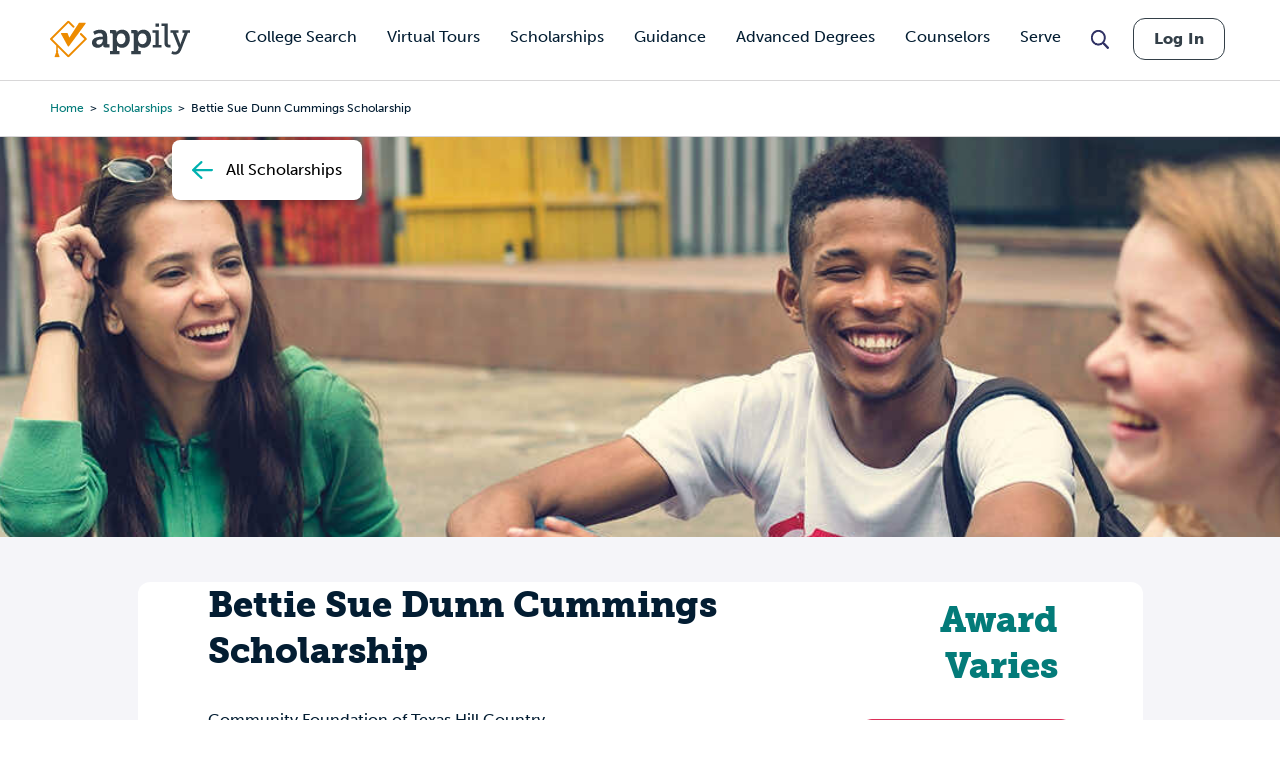

--- FILE ---
content_type: text/html; charset=utf-8
request_url: https://www.google.com/recaptcha/api2/aframe
body_size: 181
content:
<!DOCTYPE HTML><html><head><meta http-equiv="content-type" content="text/html; charset=UTF-8"></head><body><script nonce="dtOG2hh_eVXxv2BafcGGhg">/** Anti-fraud and anti-abuse applications only. See google.com/recaptcha */ try{var clients={'sodar':'https://pagead2.googlesyndication.com/pagead/sodar?'};window.addEventListener("message",function(a){try{if(a.source===window.parent){var b=JSON.parse(a.data);var c=clients[b['id']];if(c){var d=document.createElement('img');d.src=c+b['params']+'&rc='+(localStorage.getItem("rc::a")?sessionStorage.getItem("rc::b"):"");window.document.body.appendChild(d);sessionStorage.setItem("rc::e",parseInt(sessionStorage.getItem("rc::e")||0)+1);localStorage.setItem("rc::h",'1769669261301');}}}catch(b){}});window.parent.postMessage("_grecaptcha_ready", "*");}catch(b){}</script></body></html>